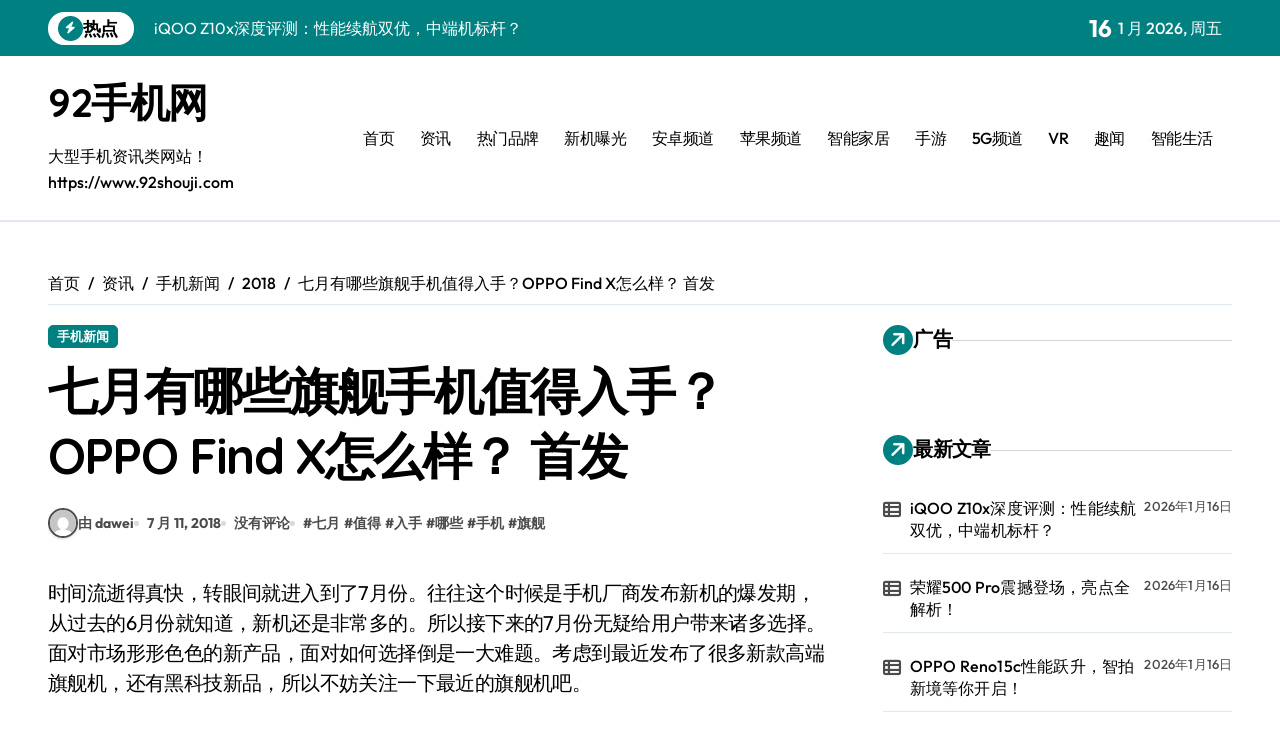

--- FILE ---
content_type: text/html; charset=UTF-8
request_url: https://www.92shouji.com/html/news/xw/2018/0711/93268.html
body_size: 15253
content:
<!-- =========================
  Page Breadcrumb   
============================== -->
<!DOCTYPE html>
<html lang="zh-Hans">
<head>
<meta charset="UTF-8">
<meta name="viewport" content="width=device-width, initial-scale=1">
<link rel="profile" href="https://gmpg.org/xfn/11">
<title>七月有哪些旗舰手机值得入手？OPPO Find X怎么样？ 首发 &#8211; 92手机网</title>
<script>let wpopt_front = {"ajax_url":"https:\/\/www.92shouji.com\/wp-admin\/admin-ajax.php","ajax_name":"wp_opt","is_post":true,"post_id":93268,"module_post_views_open":false,"module_site_notice_open":false,"ai_summary_open":false,"ai_summary_animation_open":true,"ai_summary_show_more":true,"img_url":"https:\/\/www.92shouji.com\/wp-content\/plugins\/wp-opt\/static\/img","ai_summary_other_link":"https:\/\/www.92shouji.com\/html\/news\/pc\/2020\/0610\/155324.html"};</script><script>let wpopt_meta_box = {"show_ai_summary":true,"ai_summary":"","ai_post_description":"","ai_post_keywords":""};</script><meta name='robots' content='max-image-preview:large' />
<link rel="alternate" title="oEmbed (JSON)" type="application/json+oembed" href="https://www.92shouji.com/wp-json/oembed/1.0/embed?url=https%3A%2F%2Fwww.92shouji.com%2Fhtml%2Fnews%2Fxw%2F2018%2F0711%2F93268.html" />
<link rel="alternate" title="oEmbed (XML)" type="text/xml+oembed" href="https://www.92shouji.com/wp-json/oembed/1.0/embed?url=https%3A%2F%2Fwww.92shouji.com%2Fhtml%2Fnews%2Fxw%2F2018%2F0711%2F93268.html&#038;format=xml" />
<style id='wp-img-auto-sizes-contain-inline-css' type='text/css'>
img:is([sizes=auto i],[sizes^="auto," i]){contain-intrinsic-size:3000px 1500px}
/*# sourceURL=wp-img-auto-sizes-contain-inline-css */
</style>
<link rel='stylesheet' id='newspaperup-theme-fonts-css' href='https://www.92shouji.com/wp-content/fonts/b37740c4a8b4828d942964ea3f828c72.css' type='text/css' media='all' />
<style id='classic-theme-styles-inline-css' type='text/css'>
/*! This file is auto-generated */
.wp-block-button__link{color:#fff;background-color:#32373c;border-radius:9999px;box-shadow:none;text-decoration:none;padding:calc(.667em + 2px) calc(1.333em + 2px);font-size:1.125em}.wp-block-file__button{background:#32373c;color:#fff;text-decoration:none}
/*# sourceURL=/wp-includes/css/classic-themes.min.css */
</style>
<link rel='stylesheet' id='all-css-css' href='https://www.92shouji.com/wp-content/themes/newspaperup/css/all.css' type='text/css' media='all' />
<link rel='stylesheet' id='dark-css' href='https://www.92shouji.com/wp-content/themes/newspaperup/css/colors/dark.css' type='text/css' media='all' />
<link rel='stylesheet' id='core-css' href='https://www.92shouji.com/wp-content/themes/newspaperup/css/core.css' type='text/css' media='all' />
<link rel='stylesheet' id='newspaperup-style-css' href='https://www.92shouji.com/wp-content/themes/newsier/style.css' type='text/css' media='all' />
<link rel='stylesheet' id='wp-core-css' href='https://www.92shouji.com/wp-content/themes/newspaperup/css/wp-core.css' type='text/css' media='all' />
<link rel='stylesheet' id='default-css' href='https://www.92shouji.com/wp-content/themes/newspaperup/css/colors/default.css' type='text/css' media='all' />
<link rel='stylesheet' id='swiper-bundle-css-css' href='https://www.92shouji.com/wp-content/themes/newspaperup/css/swiper-bundle.css' type='text/css' media='all' />
<link rel='stylesheet' id='menu-core-css-css' href='https://www.92shouji.com/wp-content/themes/newspaperup/css/sm-core-css.css' type='text/css' media='all' />
<link rel='stylesheet' id='smartmenus-css' href='https://www.92shouji.com/wp-content/themes/newspaperup/css/sm-clean.css' type='text/css' media='all' />
<link rel='stylesheet' id='newsier-fonts-css' href='//fonts.googleapis.com/css?family=Quicksand%3A300%2C400%2C500%2C600%2C700%2C800%2C900&#038;subset=latin%2Clatin-ext' type='text/css' media='all' />
<link rel='stylesheet' id='newspaperup-style-parent-css' href='https://www.92shouji.com/wp-content/themes/newspaperup/style.css' type='text/css' media='all' />
<link rel='stylesheet' id='newsier-style-css' href='https://www.92shouji.com/wp-content/themes/newsier/style.css' type='text/css' media='all' />
<link rel='stylesheet' id='newsier-default-css-css' href='https://www.92shouji.com/wp-content/themes/newsier/css/colors/default.css' type='text/css' media='all' />
<script type="text/javascript" src="https://www.92shouji.com/wp-includes/js/jquery/jquery.min.js" id="jquery-core-js"></script>
<script type="text/javascript" src="https://www.92shouji.com/wp-includes/js/jquery/jquery-migrate.min.js" id="jquery-migrate-js"></script>
<script type="text/javascript" src="https://www.92shouji.com/wp-content/themes/newspaperup/js/navigation.js" id="newspaperup-navigation-js"></script>
<script type="text/javascript" src="https://www.92shouji.com/wp-content/themes/newspaperup/js/swiper-bundle.js" id="swiper-bundle-js"></script>
<script type="text/javascript" src="https://www.92shouji.com/wp-content/themes/newspaperup/js/hc-sticky.js" id="sticky-js-js"></script>
<script type="text/javascript" src="https://www.92shouji.com/wp-content/themes/newspaperup/js/jquery.sticky.js" id="sticky-header-js-js"></script>
<script type="text/javascript" src="https://www.92shouji.com/wp-content/themes/newspaperup/js/jquery.smartmenus.js" id="smartmenus-js-js"></script>
<script type="text/javascript" src="https://www.92shouji.com/wp-content/themes/newspaperup/js/jquery.cookie.min.js" id="jquery-cookie-js"></script>
<link rel="EditURI" type="application/rsd+xml" title="RSD" href="https://www.92shouji.com/xmlrpc.php?rsd" />
<link rel="canonical" href="https://www.92shouji.com/html/news/xw/2018/0711/93268.html" />
<link rel='shortlink' href='https://www.92shouji.com/?p=93268' />
        <style>
            .bs-blog-post p:nth-of-type(1)::first-letter {
                display: none;
            }
        </style>
            <style type="text/css">
                    </style>
        <style id='global-styles-inline-css' type='text/css'>
:root{--wp--preset--aspect-ratio--square: 1;--wp--preset--aspect-ratio--4-3: 4/3;--wp--preset--aspect-ratio--3-4: 3/4;--wp--preset--aspect-ratio--3-2: 3/2;--wp--preset--aspect-ratio--2-3: 2/3;--wp--preset--aspect-ratio--16-9: 16/9;--wp--preset--aspect-ratio--9-16: 9/16;--wp--preset--color--black: #000000;--wp--preset--color--cyan-bluish-gray: #abb8c3;--wp--preset--color--white: #ffffff;--wp--preset--color--pale-pink: #f78da7;--wp--preset--color--vivid-red: #cf2e2e;--wp--preset--color--luminous-vivid-orange: #ff6900;--wp--preset--color--luminous-vivid-amber: #fcb900;--wp--preset--color--light-green-cyan: #7bdcb5;--wp--preset--color--vivid-green-cyan: #00d084;--wp--preset--color--pale-cyan-blue: #8ed1fc;--wp--preset--color--vivid-cyan-blue: #0693e3;--wp--preset--color--vivid-purple: #9b51e0;--wp--preset--gradient--vivid-cyan-blue-to-vivid-purple: linear-gradient(135deg,rgb(6,147,227) 0%,rgb(155,81,224) 100%);--wp--preset--gradient--light-green-cyan-to-vivid-green-cyan: linear-gradient(135deg,rgb(122,220,180) 0%,rgb(0,208,130) 100%);--wp--preset--gradient--luminous-vivid-amber-to-luminous-vivid-orange: linear-gradient(135deg,rgb(252,185,0) 0%,rgb(255,105,0) 100%);--wp--preset--gradient--luminous-vivid-orange-to-vivid-red: linear-gradient(135deg,rgb(255,105,0) 0%,rgb(207,46,46) 100%);--wp--preset--gradient--very-light-gray-to-cyan-bluish-gray: linear-gradient(135deg,rgb(238,238,238) 0%,rgb(169,184,195) 100%);--wp--preset--gradient--cool-to-warm-spectrum: linear-gradient(135deg,rgb(74,234,220) 0%,rgb(151,120,209) 20%,rgb(207,42,186) 40%,rgb(238,44,130) 60%,rgb(251,105,98) 80%,rgb(254,248,76) 100%);--wp--preset--gradient--blush-light-purple: linear-gradient(135deg,rgb(255,206,236) 0%,rgb(152,150,240) 100%);--wp--preset--gradient--blush-bordeaux: linear-gradient(135deg,rgb(254,205,165) 0%,rgb(254,45,45) 50%,rgb(107,0,62) 100%);--wp--preset--gradient--luminous-dusk: linear-gradient(135deg,rgb(255,203,112) 0%,rgb(199,81,192) 50%,rgb(65,88,208) 100%);--wp--preset--gradient--pale-ocean: linear-gradient(135deg,rgb(255,245,203) 0%,rgb(182,227,212) 50%,rgb(51,167,181) 100%);--wp--preset--gradient--electric-grass: linear-gradient(135deg,rgb(202,248,128) 0%,rgb(113,206,126) 100%);--wp--preset--gradient--midnight: linear-gradient(135deg,rgb(2,3,129) 0%,rgb(40,116,252) 100%);--wp--preset--font-size--small: 13px;--wp--preset--font-size--medium: 20px;--wp--preset--font-size--large: 36px;--wp--preset--font-size--x-large: 42px;--wp--preset--spacing--20: 0.44rem;--wp--preset--spacing--30: 0.67rem;--wp--preset--spacing--40: 1rem;--wp--preset--spacing--50: 1.5rem;--wp--preset--spacing--60: 2.25rem;--wp--preset--spacing--70: 3.38rem;--wp--preset--spacing--80: 5.06rem;--wp--preset--shadow--natural: 6px 6px 9px rgba(0, 0, 0, 0.2);--wp--preset--shadow--deep: 12px 12px 50px rgba(0, 0, 0, 0.4);--wp--preset--shadow--sharp: 6px 6px 0px rgba(0, 0, 0, 0.2);--wp--preset--shadow--outlined: 6px 6px 0px -3px rgb(255, 255, 255), 6px 6px rgb(0, 0, 0);--wp--preset--shadow--crisp: 6px 6px 0px rgb(0, 0, 0);}:where(.is-layout-flex){gap: 0.5em;}:where(.is-layout-grid){gap: 0.5em;}body .is-layout-flex{display: flex;}.is-layout-flex{flex-wrap: wrap;align-items: center;}.is-layout-flex > :is(*, div){margin: 0;}body .is-layout-grid{display: grid;}.is-layout-grid > :is(*, div){margin: 0;}:where(.wp-block-columns.is-layout-flex){gap: 2em;}:where(.wp-block-columns.is-layout-grid){gap: 2em;}:where(.wp-block-post-template.is-layout-flex){gap: 1.25em;}:where(.wp-block-post-template.is-layout-grid){gap: 1.25em;}.has-black-color{color: var(--wp--preset--color--black) !important;}.has-cyan-bluish-gray-color{color: var(--wp--preset--color--cyan-bluish-gray) !important;}.has-white-color{color: var(--wp--preset--color--white) !important;}.has-pale-pink-color{color: var(--wp--preset--color--pale-pink) !important;}.has-vivid-red-color{color: var(--wp--preset--color--vivid-red) !important;}.has-luminous-vivid-orange-color{color: var(--wp--preset--color--luminous-vivid-orange) !important;}.has-luminous-vivid-amber-color{color: var(--wp--preset--color--luminous-vivid-amber) !important;}.has-light-green-cyan-color{color: var(--wp--preset--color--light-green-cyan) !important;}.has-vivid-green-cyan-color{color: var(--wp--preset--color--vivid-green-cyan) !important;}.has-pale-cyan-blue-color{color: var(--wp--preset--color--pale-cyan-blue) !important;}.has-vivid-cyan-blue-color{color: var(--wp--preset--color--vivid-cyan-blue) !important;}.has-vivid-purple-color{color: var(--wp--preset--color--vivid-purple) !important;}.has-black-background-color{background-color: var(--wp--preset--color--black) !important;}.has-cyan-bluish-gray-background-color{background-color: var(--wp--preset--color--cyan-bluish-gray) !important;}.has-white-background-color{background-color: var(--wp--preset--color--white) !important;}.has-pale-pink-background-color{background-color: var(--wp--preset--color--pale-pink) !important;}.has-vivid-red-background-color{background-color: var(--wp--preset--color--vivid-red) !important;}.has-luminous-vivid-orange-background-color{background-color: var(--wp--preset--color--luminous-vivid-orange) !important;}.has-luminous-vivid-amber-background-color{background-color: var(--wp--preset--color--luminous-vivid-amber) !important;}.has-light-green-cyan-background-color{background-color: var(--wp--preset--color--light-green-cyan) !important;}.has-vivid-green-cyan-background-color{background-color: var(--wp--preset--color--vivid-green-cyan) !important;}.has-pale-cyan-blue-background-color{background-color: var(--wp--preset--color--pale-cyan-blue) !important;}.has-vivid-cyan-blue-background-color{background-color: var(--wp--preset--color--vivid-cyan-blue) !important;}.has-vivid-purple-background-color{background-color: var(--wp--preset--color--vivid-purple) !important;}.has-black-border-color{border-color: var(--wp--preset--color--black) !important;}.has-cyan-bluish-gray-border-color{border-color: var(--wp--preset--color--cyan-bluish-gray) !important;}.has-white-border-color{border-color: var(--wp--preset--color--white) !important;}.has-pale-pink-border-color{border-color: var(--wp--preset--color--pale-pink) !important;}.has-vivid-red-border-color{border-color: var(--wp--preset--color--vivid-red) !important;}.has-luminous-vivid-orange-border-color{border-color: var(--wp--preset--color--luminous-vivid-orange) !important;}.has-luminous-vivid-amber-border-color{border-color: var(--wp--preset--color--luminous-vivid-amber) !important;}.has-light-green-cyan-border-color{border-color: var(--wp--preset--color--light-green-cyan) !important;}.has-vivid-green-cyan-border-color{border-color: var(--wp--preset--color--vivid-green-cyan) !important;}.has-pale-cyan-blue-border-color{border-color: var(--wp--preset--color--pale-cyan-blue) !important;}.has-vivid-cyan-blue-border-color{border-color: var(--wp--preset--color--vivid-cyan-blue) !important;}.has-vivid-purple-border-color{border-color: var(--wp--preset--color--vivid-purple) !important;}.has-vivid-cyan-blue-to-vivid-purple-gradient-background{background: var(--wp--preset--gradient--vivid-cyan-blue-to-vivid-purple) !important;}.has-light-green-cyan-to-vivid-green-cyan-gradient-background{background: var(--wp--preset--gradient--light-green-cyan-to-vivid-green-cyan) !important;}.has-luminous-vivid-amber-to-luminous-vivid-orange-gradient-background{background: var(--wp--preset--gradient--luminous-vivid-amber-to-luminous-vivid-orange) !important;}.has-luminous-vivid-orange-to-vivid-red-gradient-background{background: var(--wp--preset--gradient--luminous-vivid-orange-to-vivid-red) !important;}.has-very-light-gray-to-cyan-bluish-gray-gradient-background{background: var(--wp--preset--gradient--very-light-gray-to-cyan-bluish-gray) !important;}.has-cool-to-warm-spectrum-gradient-background{background: var(--wp--preset--gradient--cool-to-warm-spectrum) !important;}.has-blush-light-purple-gradient-background{background: var(--wp--preset--gradient--blush-light-purple) !important;}.has-blush-bordeaux-gradient-background{background: var(--wp--preset--gradient--blush-bordeaux) !important;}.has-luminous-dusk-gradient-background{background: var(--wp--preset--gradient--luminous-dusk) !important;}.has-pale-ocean-gradient-background{background: var(--wp--preset--gradient--pale-ocean) !important;}.has-electric-grass-gradient-background{background: var(--wp--preset--gradient--electric-grass) !important;}.has-midnight-gradient-background{background: var(--wp--preset--gradient--midnight) !important;}.has-small-font-size{font-size: var(--wp--preset--font-size--small) !important;}.has-medium-font-size{font-size: var(--wp--preset--font-size--medium) !important;}.has-large-font-size{font-size: var(--wp--preset--font-size--large) !important;}.has-x-large-font-size{font-size: var(--wp--preset--font-size--x-large) !important;}
/*# sourceURL=global-styles-inline-css */
</style>
</head>
<body class="wp-singular post-template-default single single-post postid-93268 single-format-standard wp-embed-responsive wp-theme-newspaperup wp-child-theme-newsier  ta-hide-date-author-in-list defaultcolor" >
<div id="page" class="site">
<a class="skip-link screen-reader-text" href="#content">
跳转到内容</a>
<div class="wrapper" id="custom-background-css">
  <!--header--> 
    <!--header-->
  <header class="bs-headtwo">
    <!-- Main Menu Area-->
    <div class="bs-head-detail d-none d-lg-flex">
          <!--top-bar-->
    <div class="container">
      <div class="row align-items-center">
         

          <!-- col-md-7 -->
          <div class="col-md-7 col-xs-12">
            
  <!-- bs-latest-news -->
  <div class="bs-latest-news">
      <div class="bn_title">
      <h5 class="title"><i class="fas fa-bolt"></i><span>热点</span></h5>
    </div>
  <!-- bs-latest-news_slider -->
    <div class="bs-latest-news-slider swipe bs swiper-container">
      <div class="swiper-wrapper">
                    <div class="swiper-slide">
              <a href="https://www.92shouji.com/html/news/pc/2026/0116/195188.html">
                <span>iQOO Z10x深度评测：性能续航双优，中端机标杆？</span>
              </a>
            </div> 
                        <div class="swiper-slide">
              <a href="https://www.92shouji.com/html/news/xw/2026/0116/195187.html">
                <span>荣耀500 Pro震撼登场，亮点全解析！</span>
              </a>
            </div> 
                        <div class="swiper-slide">
              <a href="https://www.92shouji.com/html/news/xw/2026/0116/195186.html">
                <span>OPPO Reno15c性能跃升，智拍新境等你开启！</span>
              </a>
            </div> 
                        <div class="swiper-slide">
              <a href="https://www.92shouji.com/html/news/xw/2026/0116/195185.html">
                <span>vivo S50 Pro mini小屏旗舰，惊喜连连！</span>
              </a>
            </div> 
                        <div class="swiper-slide">
              <a href="https://www.92shouji.com/html/news/xw/2026/0115/195184.html">
                <span>三星Galaxy Z TriFold：折叠科技新巅峰！</span>
              </a>
            </div> 
                        <div class="swiper-slide">
              <a href="https://www.92shouji.com/html/news/xw/2026/0115/195183.html">
                <span>iQOO Z10x新品大揭秘：亮点全呈现，速览勿错过！</span>
              </a>
            </div> 
                        <div class="swiper-slide">
              <a href="https://www.92shouji.com/html/news/xw/2026/0115/195182.html">
                <span>OPPO Reno15c配置跃升，体验更极致！</span>
              </a>
            </div> 
                        <div class="swiper-slide">
              <a href="https://www.92shouji.com/html/news/xw/2026/0115/195181.html">
                <span>小米17 Ultra超强配置震撼发布，惊喜价即将揭晓！</span>
              </a>
            </div> 
                        <div class="swiper-slide">
              <a href="https://www.92shouji.com/html/news/xw/2026/0115/195180.html">
                <span>小米17 Pro Max震撼登场，硬核亮点抢先看！</span>
              </a>
            </div> 
                        <div class="swiper-slide">
              <a href="https://www.92shouji.com/html/news/xw/2026/0115/195179.html">
                <span>小米17 Pro Max震撼登场，开启手机体验新纪元！</span>
              </a>
            </div> 
             
      </div>
    </div>
  <!-- // bs-latest-news_slider -->
  </div>
  <!-- bs-latest-news -->
            <!--/col-md-7-->
          </div>
          <!--col-md-5-->
          <div class="col-md-5 col-xs-12">
            <div class="tobbar-right d-flex align-center justify-end">
              
                    <div class="top-date ms-1">
                <span class="day">
                    16                </span>
                1 月 2026, 周五            </div>

                  </div>
        </div>
        <!--/col-md-5-->
      </div>
    </div>
    <!--/top-bar-->
        </div>
        <div class="bs-menu-full">
      <div class="inner">
        <div class="container">
          <div class="main d-flex align-center"> 
            <!-- logo Area-->
            <!-- logo-->
<div class="logo">
  <div class="site-logo">
      </div>
  <div class="site-branding-text">
      <p class="site-title"> <a href="https://www.92shouji.com/" rel="home">92手机网</a></p>
        <p class="site-description">大型手机资讯类网站！ https://www.92shouji.com</p>
  </div>
</div><!-- /logo-->
            <!-- /logo Area--> 
            <!-- Main Menu Area-->
             
    <div class="navbar-wp">
      <button class="menu-btn">
        <span class="icon-bar"></span>
        <span class="icon-bar"></span>
        <span class="icon-bar"></span>
      </button>
      <nav id="main-nav" class="nav-wp justify-start">
                <!-- Sample menu definition -->
        <ul id="menu-zhu" class="sm sm-clean"><li id="menu-item-193691" class="menu-item menu-item-type-custom menu-item-object-custom menu-item-home menu-item-193691"><a class="nav-link" title="首页" href="http://www.92shouji.com">首页</a></li>
<li id="menu-item-193692" class="menu-item menu-item-type-taxonomy menu-item-object-category current-post-ancestor menu-item-193692"><a class="nav-link" title="资讯" href="https://www.92shouji.com/html/./news">资讯</a></li>
<li id="menu-item-193693" class="menu-item menu-item-type-taxonomy menu-item-object-category menu-item-193693"><a class="nav-link" title="热门品牌" href="https://www.92shouji.com/html/./pinpai">热门品牌</a></li>
<li id="menu-item-193694" class="menu-item menu-item-type-taxonomy menu-item-object-category menu-item-193694"><a class="nav-link" title="新机曝光" href="https://www.92shouji.com/html/./xinji">新机曝光</a></li>
<li id="menu-item-193695" class="menu-item menu-item-type-taxonomy menu-item-object-category menu-item-193695"><a class="nav-link" title="安卓频道" href="https://www.92shouji.com/html/./android">安卓频道</a></li>
<li id="menu-item-193696" class="menu-item menu-item-type-taxonomy menu-item-object-category menu-item-193696"><a class="nav-link" title="苹果频道" href="https://www.92shouji.com/html/./iphone">苹果频道</a></li>
<li id="menu-item-193697" class="menu-item menu-item-type-taxonomy menu-item-object-category menu-item-193697"><a class="nav-link" title="智能家居" href="https://www.92shouji.com/html/./zhineng">智能家居</a></li>
<li id="menu-item-193698" class="menu-item menu-item-type-taxonomy menu-item-object-category menu-item-193698"><a class="nav-link" title="手游" href="https://www.92shouji.com/html/./shouyou">手游</a></li>
<li id="menu-item-193699" class="menu-item menu-item-type-taxonomy menu-item-object-category menu-item-193699"><a class="nav-link" title="5G频道" href="https://www.92shouji.com/html/./5g">5G频道</a></li>
<li id="menu-item-193700" class="menu-item menu-item-type-taxonomy menu-item-object-category menu-item-193700"><a class="nav-link" title="VR" href="https://www.92shouji.com/html/./vr">VR</a></li>
<li id="menu-item-193701" class="menu-item menu-item-type-taxonomy menu-item-object-category menu-item-193701"><a class="nav-link" title="趣闻" href="https://www.92shouji.com/html/./happy">趣闻</a></li>
<li id="menu-item-193702" class="menu-item menu-item-type-taxonomy menu-item-object-category menu-item-193702"><a class="nav-link" title="智能生活" href="https://www.92shouji.com/html/./i">智能生活</a></li>
</ul>      </nav> 
    </div>
              <!-- /Main Menu Area--> 
            <!-- Right Area-->
            <div class="right-nav">

        <label class="switch d-none d-lg-inline-block" for="switch">
        <input type="checkbox" name="theme" id="switch" class="defaultcolor" data-skin-mode="defaultcolor">
        <span class="slider"></span>
      </label>
          <!-- search-->
      <a class="msearch element" href="#" bs-search-clickable="true">
        <i class="fa-solid fa-magnifying-glass"></i>
      </a>
      <!-- /search-->
    </div>
            <!-- Right--> 
          </div><!-- /main-->
        </div><!-- /container-->
      </div><!-- /inner-->
    </div><!-- /Main Menu Area-->
  </header><main id="content" class="single-class content">
  <!--/container-->
    <div class="container"> 
      <!--==================== breadcrumb section ====================-->
        <div class="bs-card-box page-entry-title">            <div class="bs-breadcrumb-section">
                <div class="overlay">
                    <div class="row">
                        <nav aria-label="breadcrumb">
                            <ol class="breadcrumb">
                                <div role="navigation" aria-label="面包屑" class="breadcrumb-trail breadcrumbs" itemprop="breadcrumb"><ul class="breadcrumb trail-items" itemscope itemtype="http://schema.org/BreadcrumbList"><meta name="numberOfItems" content="5" /><meta name="itemListOrder" content="Ascending" /><li itemprop="itemListElement breadcrumb-item" itemscope itemtype="http://schema.org/ListItem" class="trail-item breadcrumb-item  trail-begin"><a href="https://www.92shouji.com" rel="home" itemprop="item"><span itemprop="name">首页</span></a><meta itemprop="position" content="1" /></li><li itemprop="itemListElement breadcrumb-item" itemscope itemtype="http://schema.org/ListItem" class="trail-item breadcrumb-item "><a href="https://www.92shouji.com/html/./news" itemprop="item"><span itemprop="name">资讯</span></a><meta itemprop="position" content="2" /></li><li itemprop="itemListElement breadcrumb-item" itemscope itemtype="http://schema.org/ListItem" class="trail-item breadcrumb-item "><a href="https://www.92shouji.com/html/./news/xw" itemprop="item"><span itemprop="name">手机新闻</span></a><meta itemprop="position" content="3" /></li><li itemprop="itemListElement breadcrumb-item" itemscope itemtype="http://schema.org/ListItem" class="trail-item breadcrumb-item "><a href="https://www.92shouji.com/html/2018" itemprop="item"><span itemprop="name">2018</span></a><meta itemprop="position" content="4" /></li><li itemprop="itemListElement breadcrumb-item" itemscope itemtype="http://schema.org/ListItem" class="trail-item breadcrumb-item  trail-end"><span itemprop="name"><span itemprop="name">七月有哪些旗舰手机值得入手？OPPO Find X怎么样？ 首发</span></span><meta itemprop="position" content="5" /></li></ul></div> 
                            </ol>
                        </nav>
                    </div>
                </div>
            </div>
        </div>      <!--row-->
        <div class="row"> 
                  
        <div class="col-lg-8 content-right"> 
                     <div class="bs-blog-post single"> 
            <div class="bs-header">
                                <div class="bs-blog-category one">
                                            <a href="https://www.92shouji.com/html/./news/xw" style="" id="category_8_color" >
                            手机新闻                        </a>
                                    </div>
                                        <h1 class="title" title="七月有哪些旗舰手机值得入手？OPPO Find X怎么样？ 首发">
                            七月有哪些旗舰手机值得入手？OPPO Find X怎么样？ 首发                        </h1> 
                                            <div class="bs-info-author-block">
                            <div class="bs-blog-meta mb-0">
                                        <span class="bs-author">
            <a class="bs-author-pic" href="https://www.92shouji.com/html/author/dawei"> 
                <img alt='' src='https://gravatar.loli.net/avatar/8f86f9d85f0fd1d9048680363f562548123ee1bd3362bc82b32bed0cd44a2a76?s=150&#038;d=mm&#038;r=g' srcset='https://gravatar.loli.net/avatar/8f86f9d85f0fd1d9048680363f562548123ee1bd3362bc82b32bed0cd44a2a76?s=300&#038;d=mm&#038;r=g 2x' class='avatar avatar-150 photo' height='150' width='150' decoding='async'/> 
                由 dawei            </a>
        </span>
                            <span class="bs-blog-date">
                <a href="https://www.92shouji.com/html/2018/07"><time datetime="">7 月 11, 2018</time></a>
            </span>
                   <span class="comments-link"> 
            <a href="https://www.92shouji.com/html/news/xw/2018/0711/93268.html">
                没有评论            </a> 
        </span>
                <span class="newspaperup-tags tag-links">
                #<a href="https://www.92shouji.com/html/tag/%e4%b8%83%e6%9c%88">七月</a> #<a href="https://www.92shouji.com/html/tag/%e5%80%bc%e5%be%97">值得</a> #<a href="https://www.92shouji.com/html/tag/%e5%85%a5%e6%89%8b">入手</a> #<a href="https://www.92shouji.com/html/tag/%e5%93%aa%e4%ba%9b">哪些</a> #<a href="https://www.92shouji.com/html/tag/%e6%89%8b%e6%9c%ba">手机</a> #<a href="https://www.92shouji.com/html/tag/%e6%97%97%e8%88%b0">旗舰</a>            </span>
                                    </div>
                        </div>
                                </div>
            <article class="small single">
                <p>时间流逝得真快，转眼间就进入到了7月份。往往这个时候是手机厂商发布新机的爆发期，从过去的6月份就知道，新机还是非常多的。所以接下来的7月份无疑给用户带来诸多选择。面对市场形形色色的新产品，面对如何选择倒是一大难题。考虑到最近发布了很多新款高端旗舰机，还有黑科技新品，所以不妨关注一下最近的旗舰机吧。</p>
<p>那么七月旗舰机哪款好呢？下面明美无限带来了2018年7月值得买的旗舰手机推荐，一起来看看吧。</p>
<p>一加6</p>
<p style="text-align: center; text-indent: 0;"><img decoding="async" src="http://img2018.51shuaji.com.cn/uploads/allimg/c180711/15313015GAc0-1Q42.jpg" border="0" alt="6cb2357ffc8a36e31720148d8b30da6b.jpeg" /></p>
<p>推荐理由:手感和质感极佳、发烧级性能</p>
<p>5月份，一加正式发布了这款一加6旗舰手机。外观设计方面，一加6采用主流的刘海全面屏设计，采用6.28英寸19:9屏幕，支持DCI-P3&nbsp;广色域显示，屏幕显示效果非常细腻和通透。机身材质采用双面3D玻璃和金属中框，手感和质感非常出色。一加6提供月牙白、墨岩黑、亮瓷黑三种配色，还有和漫威联手打造的复仇者联盟特别版。</p>
<p>配置方面，一加6搭载了高通骁龙845处理器，最高采用8G+256GB存储组合。采用前置2400万和后置1600+2000万双摄像头，支持光学防抖和电子防抖，支持双核对焦和相位对焦。内置3300mAH容量电池，支持20W闪充。支持全球4G+，支持指纹识别和人脸解锁。</p>
<p>很显然这款一加6完全就是高颜值和高性能手机的代名词，其外观工艺非常优秀，呈现出来的质感和手感非常出色，这也是一加这么几年一直在坚持做的事情，这点相信熟悉这个品牌的朋友都知道。在性能方面同样如此，一加旗舰机从来不会在硬件层面落伍，相反一直很前卫。总而言之，一加6绝对是一款非常值得买的国产旗舰精品。</p>
<p>vivo X21i</p>
<p style="text-align: center; text-indent: 0;"><img decoding="async" src="http://img2018.51shuaji.com.cn/uploads/allimg/c180711/15313015H22240-29504.jpg" border="0" alt="20180601125343336.jpg" /></p>
<p>推荐理由：全面屏、双摄拍照、HiFi、人脸识别</p>
<p>此前，vivo X21的高颜值设计便给人眼前一亮的感觉。而vivo X21i作为vivo X21的&ldquo;直系亲属&rdquo;，颜值同样非常亮眼。vivo X21i共有三种配色，分别是宝石红、极夜黑和极光白。这一次实测的主角正是独特的宝石红。相比vivo X21采用了四曲面3D玻璃机身设计，vivo X21i则采用了2.5D玻璃机身设计。</p>
<p>配置方面，vivo X21i配备6.28英寸1080P全高清全面屏，搭载联发科P60八核处理器，提供前置2400万和后置2400万+500万双摄组合，运行Funtouch OS 5.0系统，支持Face Wake面部识别功能。</p>
<p>优秀的配置，亲民的价格，vivo X21i更像是vivo为了给更广大用户体验到新一代全面屏的一款&ldquo;接地气&rdquo;产品。总的来说，vivo X21i是一款超值的手机，喜欢的朋友入手不会后悔的！</p>
<p>OPPO Find X</p>
<p style="text-align: center; text-indent: 0;"><img decoding="async" src="http://img2018.51shuaji.com.cn/uploads/allimg/c180711/15313015H5B10-33300.jpg" border="0" alt="473C84A25D61116613DE0291FC5A7B0151118179_size79_w654_h491.jpeg" /></p>
<p>推荐理由：黑科技新品</p>
<p>OPPO Find X是6月29日，OPPO在国内发布的一款重磅旗舰机。外观方面，为了在正面呈现出极致的全面屏，这部手机采用的是双轨潜望结构，该机采用玻璃机身设计，正面采用曲面全面屏，背面则为3D叠层流光点彩的玻璃后壳，结合COP封装技术以及前后隐藏式双轨潜望设计，屏占比高达93.8%，颜值惊艳，黑科技感十足。</p>
<p>配置方面，OPPO Find X配备6.42英寸1080P三星AMOLED屏幕，搭载高通骁龙845八核处理器，提供前置2500万和后置1600万（IMX519）+ 2000万（IMX376K）双摄像头组合，并加入OIS光学防抖。</p>
<p>OPPO Find X这款手机不管是摄像头还是处理器，都是今年的旗舰级别的配置；更吸引眼球的是通过采用创新式的双轨潜望式模组的设计，提供更高的屏占比；还搭载了结构光技术，实现更为安全的脸部解锁功能，相信OPPO Find X会是这个夏天最值得购买的旗舰手机产品之一。</p>
<p>对此，如果你们还有其他的旗舰手机推荐的话，不妨在评论区留言给明美无限参与一起讨论吧！</p>
                    <div class="clearfix mb-3"></div>
                    
	<nav class="navigation post-navigation" aria-label="文章">
		<h2 class="screen-reader-text">文章导航</h2>
		<div class="nav-links"><div class="nav-previous"><a href="https://www.92shouji.com/html/news/xw/2018/0711/93267.html" rel="prev"><div class="fas fa-angle-double-left"></div><span> 再创佳绩！荣耀10全球销量突破三百万</span></a></div><div class="nav-next"><a href="https://www.92shouji.com/html/news/xw/2018/0711/93269.html" rel="next"><span>外媒：李在镕将重组三星手机部门，以应对中国厂商的冲击</span> <div class="fas fa-angle-double-right"></div></a></div></div>
	</nav>            </article>
        </div>
    <div class="bs-info-author-block py-4 px-3 mb-4 flex-column justify-center text-center">
  <a class="bs-author-pic" href="https://www.92shouji.com/html/author/dawei"><img alt='' src='https://gravatar.loli.net/avatar/8f86f9d85f0fd1d9048680363f562548123ee1bd3362bc82b32bed0cd44a2a76?s=150&#038;d=mm&#038;r=g' srcset='https://gravatar.loli.net/avatar/8f86f9d85f0fd1d9048680363f562548123ee1bd3362bc82b32bed0cd44a2a76?s=300&#038;d=mm&#038;r=g 2x' class='avatar avatar-150 photo' height='150' width='150' loading='lazy' decoding='async'/></a>
  <div class="flex-grow-1">
    <h4 class="title">由 <a href ="https://www.92shouji.com/html/author/dawei">dawei</a></h4>
    <p>【声明】：92手机网内容转载自互联网，其相关言论仅代表作者个人观点绝非权威，不代表本站立场。如您发现内容存在版权问题，请提交相关链接至邮箱：bqsm@foxmail.com，我们将及时予以处理。</p>
  </div>
</div><!--Start bs-realated-slider -->
<div class="bs-related-post-info bs-card-box">
 			<!-- bs-sec-title -->
			<div class="bs-widget-title one">
				<h4 class="title"><span><i class="fas fa-arrow-right"></i></span>相关文章</h4>
				<div class="border-line"></div>
			</div> 
			<!-- // bs-sec-title -->
			    <!-- // bs-sec-title -->
    <div class="d-grid column3">
                            <div class="bs-blog-post three md back-img bshre mb-lg-0" >
                        <a class="link-div" href="https://www.92shouji.com/html/news/xw/2026/0116/195187.html"></a>
                                        <div class="bs-blog-category one">
                                            <a href="https://www.92shouji.com/html/./news/xw" style="" id="category_8_color" >
                            手机新闻                        </a>
                                    </div>
                                        <div class="inner">
                            <h4 class="title md"> 
                                <a href="https://www.92shouji.com/html/news/xw/2026/0116/195187.html" title="荣耀500 Pro震撼登场，亮点全解析！">
                                    荣耀500 Pro震撼登场，亮点全解析！                                </a>
                            </h4> 
                            <div class="bs-blog-meta">
                                    <span class="bs-author">
            <a class="auth" href="https://www.92shouji.com/html/author/dawei"> 
                <img alt='' src='https://gravatar.loli.net/avatar/8f86f9d85f0fd1d9048680363f562548123ee1bd3362bc82b32bed0cd44a2a76?s=150&#038;d=mm&#038;r=g' srcset='https://gravatar.loli.net/avatar/8f86f9d85f0fd1d9048680363f562548123ee1bd3362bc82b32bed0cd44a2a76?s=300&#038;d=mm&#038;r=g 2x' class='avatar avatar-150 photo' height='150' width='150' loading='lazy' decoding='async'/>dawei            </a>
        </span>
                        <span class="bs-blog-date">
                <a href="https://www.92shouji.com/html/2026/01"><time datetime="">1 月 16, 2026</time></a>
            </span>
                                        </div>
                        </div>
                    </div> 
                                    <div class="bs-blog-post three md back-img bshre mb-lg-0" >
                        <a class="link-div" href="https://www.92shouji.com/html/news/xw/2026/0116/195186.html"></a>
                                        <div class="bs-blog-category one">
                                            <a href="https://www.92shouji.com/html/./news/xw" style="" id="category_8_color" >
                            手机新闻                        </a>
                                    </div>
                                        <div class="inner">
                            <h4 class="title md"> 
                                <a href="https://www.92shouji.com/html/news/xw/2026/0116/195186.html" title="OPPO Reno15c性能跃升，智拍新境等你开启！">
                                    OPPO Reno15c性能跃升，智拍新境等你开启！                                </a>
                            </h4> 
                            <div class="bs-blog-meta">
                                    <span class="bs-author">
            <a class="auth" href="https://www.92shouji.com/html/author/dawei"> 
                <img alt='' src='https://gravatar.loli.net/avatar/8f86f9d85f0fd1d9048680363f562548123ee1bd3362bc82b32bed0cd44a2a76?s=150&#038;d=mm&#038;r=g' srcset='https://gravatar.loli.net/avatar/8f86f9d85f0fd1d9048680363f562548123ee1bd3362bc82b32bed0cd44a2a76?s=300&#038;d=mm&#038;r=g 2x' class='avatar avatar-150 photo' height='150' width='150' loading='lazy' decoding='async'/>dawei            </a>
        </span>
                        <span class="bs-blog-date">
                <a href="https://www.92shouji.com/html/2026/01"><time datetime="">1 月 16, 2026</time></a>
            </span>
                                        </div>
                        </div>
                    </div> 
                                    <div class="bs-blog-post three md back-img bshre mb-lg-0" >
                        <a class="link-div" href="https://www.92shouji.com/html/news/xw/2026/0116/195185.html"></a>
                                        <div class="bs-blog-category one">
                                            <a href="https://www.92shouji.com/html/./news/xw" style="" id="category_8_color" >
                            手机新闻                        </a>
                                    </div>
                                        <div class="inner">
                            <h4 class="title md"> 
                                <a href="https://www.92shouji.com/html/news/xw/2026/0116/195185.html" title="vivo S50 Pro mini小屏旗舰，惊喜连连！">
                                    vivo S50 Pro mini小屏旗舰，惊喜连连！                                </a>
                            </h4> 
                            <div class="bs-blog-meta">
                                    <span class="bs-author">
            <a class="auth" href="https://www.92shouji.com/html/author/dawei"> 
                <img alt='' src='https://gravatar.loli.net/avatar/8f86f9d85f0fd1d9048680363f562548123ee1bd3362bc82b32bed0cd44a2a76?s=150&#038;d=mm&#038;r=g' srcset='https://gravatar.loli.net/avatar/8f86f9d85f0fd1d9048680363f562548123ee1bd3362bc82b32bed0cd44a2a76?s=300&#038;d=mm&#038;r=g 2x' class='avatar avatar-150 photo' height='150' width='150' loading='lazy' decoding='async'/>dawei            </a>
        </span>
                        <span class="bs-blog-date">
                <a href="https://www.92shouji.com/html/2026/01"><time datetime="">1 月 16, 2026</time></a>
            </span>
                                        </div>
                        </div>
                    </div> 
                    </div>
</div>
<!--End bs-realated-slider -->        </div>

                    <!--col-lg-4-->
                <aside class="col-lg-4 sidebar-right">
                    
<div id="sidebar-right" class="bs-sidebar bs-sticky">
	<div id="custom_html-6" class="widget_text bs-widget widget_custom_html"><div class="bs-widget-title one"><h2 class="title"><span><i class="fas fa-arrow-right"></i></span>广告</h2><div class="border-line"></div></div><div class="textwidget custom-html-widget"></div></div>
		<div id="recent-posts-4" class="bs-widget widget_recent_entries">
		<div class="bs-widget-title one"><h2 class="title"><span><i class="fas fa-arrow-right"></i></span>最新文章</h2><div class="border-line"></div></div>
		<ul>
											<li>
					<a href="https://www.92shouji.com/html/news/pc/2026/0116/195188.html">iQOO Z10x深度评测：性能续航双优，中端机标杆？</a>
											<span class="post-date">2026年1月16日</span>
									</li>
											<li>
					<a href="https://www.92shouji.com/html/news/xw/2026/0116/195187.html">荣耀500 Pro震撼登场，亮点全解析！</a>
											<span class="post-date">2026年1月16日</span>
									</li>
											<li>
					<a href="https://www.92shouji.com/html/news/xw/2026/0116/195186.html">OPPO Reno15c性能跃升，智拍新境等你开启！</a>
											<span class="post-date">2026年1月16日</span>
									</li>
											<li>
					<a href="https://www.92shouji.com/html/news/xw/2026/0116/195185.html">vivo S50 Pro mini小屏旗舰，惊喜连连！</a>
											<span class="post-date">2026年1月16日</span>
									</li>
											<li>
					<a href="https://www.92shouji.com/html/news/xw/2026/0115/195184.html">三星Galaxy Z TriFold：折叠科技新巅峰！</a>
											<span class="post-date">2026年1月15日</span>
									</li>
					</ul>

		</div><div id="custom_html-7" class="widget_text bs-widget widget_custom_html"><div class="bs-widget-title one"><h2 class="title"><span><i class="fas fa-arrow-right"></i></span>广告</h2><div class="border-line"></div></div><div class="textwidget custom-html-widget"></div></div><div id="tag_cloud-4" class="bs-widget widget_tag_cloud"><div class="bs-widget-title one"><h2 class="title"><span><i class="fas fa-arrow-right"></i></span>云标签</h2><div class="border-line"></div></div><div class="tagcloud"><a href="https://www.92shouji.com/html/tag/5g" class="tag-cloud-link tag-link-265 tag-link-position-1" style="font-size: 12.041237113402pt;" aria-label="5G (980 项)">5G</a>
<a href="https://www.92shouji.com/html/tag/galaxy" class="tag-cloud-link tag-link-2111 tag-link-position-2" style="font-size: 9.1546391752577pt;" aria-label="Galaxy (612 项)">Galaxy</a>
<a href="https://www.92shouji.com/html/tag/iphone" class="tag-cloud-link tag-link-191 tag-link-position-3" style="font-size: 19.40206185567pt;" aria-label="iPhone (3,139 项)">iPhone</a>
<a href="https://www.92shouji.com/html/tag/iqoo" class="tag-cloud-link tag-link-11265 tag-link-position-4" style="font-size: 12.762886597938pt;" aria-label="iQOO (1,105 项)">iQOO</a>
<a href="https://www.92shouji.com/html/tag/oppo" class="tag-cloud-link tag-link-124 tag-link-position-5" style="font-size: 19.546391752577pt;" aria-label="OPPO (3,261 项)">OPPO</a>
<a href="https://www.92shouji.com/html/tag/pro" class="tag-cloud-link tag-link-2598 tag-link-position-6" style="font-size: 13.628865979381pt;" aria-label="Pro (1,268 项)">Pro</a>
<a href="https://www.92shouji.com/html/tag/realme" class="tag-cloud-link tag-link-9425 tag-link-position-7" style="font-size: 10.309278350515pt;" aria-label="Realme (744 项)">Realme</a>
<a href="https://www.92shouji.com/html/tag/redmi" class="tag-cloud-link tag-link-10837 tag-link-position-8" style="font-size: 8.5773195876289pt;" aria-label="Redmi (564 项)">Redmi</a>
<a href="https://www.92shouji.com/html/tag/vivo" class="tag-cloud-link tag-link-207 tag-link-position-9" style="font-size: 18.103092783505pt;" aria-label="vivo (2,591 项)">vivo</a>
<a href="https://www.92shouji.com/html/tag/%e4%b8%80%e5%8a%a0" class="tag-cloud-link tag-link-267 tag-link-position-10" style="font-size: 13.340206185567pt;" aria-label="一加 (1,202 项)">一加</a>
<a href="https://www.92shouji.com/html/tag/%e4%b8%89%e6%98%9f" class="tag-cloud-link tag-link-116 tag-link-position-11" style="font-size: 19.40206185567pt;" aria-label="三星 (3,161 项)">三星</a>
<a href="https://www.92shouji.com/html/tag/%e4%b8%ad%e5%9b%bd" class="tag-cloud-link tag-link-73 tag-link-position-12" style="font-size: 10.886597938144pt;" aria-label="中国 (813 项)">中国</a>
<a href="https://www.92shouji.com/html/tag/%e4%ba%ac%e4%b8%9c" class="tag-cloud-link tag-link-134 tag-link-position-13" style="font-size: 12.907216494845pt;" aria-label="京东 (1,127 项)">京东</a>
<a href="https://www.92shouji.com/html/tag/%e4%ba%ba%e5%b7%a5%e6%99%ba%e8%83%bd" class="tag-cloud-link tag-link-389 tag-link-position-14" style="font-size: 11.752577319588pt;" aria-label="人工智能 (926 项)">人工智能</a>
<a href="https://www.92shouji.com/html/tag/%e4%bd%93%e9%aa%8c" class="tag-cloud-link tag-link-194 tag-link-position-15" style="font-size: 8.2886597938144pt;" aria-label="体验 (530 项)">体验</a>
<a href="https://www.92shouji.com/html/tag/%e5%85%a8%e7%90%83" class="tag-cloud-link tag-link-362 tag-link-position-16" style="font-size: 8.7216494845361pt;" aria-label="全球 (577 项)">全球</a>
<a href="https://www.92shouji.com/html/tag/%e5%8c%ba%e5%9d%97" class="tag-cloud-link tag-link-2658 tag-link-position-17" style="font-size: 10.59793814433pt;" aria-label="区块 (773 项)">区块</a>
<a href="https://www.92shouji.com/html/tag/%e5%8d%8e%e4%b8%ba" class="tag-cloud-link tag-link-258 tag-link-position-18" style="font-size: 22pt;" aria-label="华为 (4,803 项)">华为</a>
<a href="https://www.92shouji.com/html/tag/%e5%8f%91%e5%b8%83" class="tag-cloud-link tag-link-71 tag-link-position-19" style="font-size: 15.505154639175pt;" aria-label="发布 (1,701 项)">发布</a>
<a href="https://www.92shouji.com/html/tag/%e5%b0%8f%e7%b1%b3" class="tag-cloud-link tag-link-121 tag-link-position-20" style="font-size: 17.814432989691pt;" aria-label="小米 (2,433 项)">小米</a>
<a href="https://www.92shouji.com/html/tag/%e5%be%ae%e8%bd%af" class="tag-cloud-link tag-link-366 tag-link-position-21" style="font-size: 11.175257731959pt;" aria-label="微软 (856 项)">微软</a>
<a href="https://www.92shouji.com/html/tag/%e6%80%8e%e4%b9%88" class="tag-cloud-link tag-link-1300 tag-link-position-22" style="font-size: 15.79381443299pt;" aria-label="怎么 (1,795 项)">怎么</a>
<a href="https://www.92shouji.com/html/tag/%e6%89%8b%e6%9c%ba" class="tag-cloud-link tag-link-187 tag-link-position-23" style="font-size: 21.711340206186pt;" aria-label="手机 (4,550 项)">手机</a>
<a href="https://www.92shouji.com/html/tag/%e6%8a%80%e6%9c%af" class="tag-cloud-link tag-link-939 tag-link-position-24" style="font-size: 8.8659793814433pt;" aria-label="技术 (590 项)">技术</a>
<a href="https://www.92shouji.com/html/tag/%e6%95%b0%e6%99%ba%e7%bd%91" class="tag-cloud-link tag-link-32002 tag-link-position-25" style="font-size: 9.2989690721649pt;" aria-label="数智网 (637 项)">数智网</a>
<a href="https://www.92shouji.com/html/tag/%e6%96%b0%e6%9c%ba" class="tag-cloud-link tag-link-171 tag-link-position-26" style="font-size: 8.7216494845361pt;" aria-label="新机 (581 项)">新机</a>
<a href="https://www.92shouji.com/html/tag/%e6%97%97%e8%88%b0" class="tag-cloud-link tag-link-170 tag-link-position-27" style="font-size: 11.030927835052pt;" aria-label="旗舰 (824 项)">旗舰</a>
<a href="https://www.92shouji.com/html/tag/%e6%99%ba%e8%83%bd" class="tag-cloud-link tag-link-68 tag-link-position-28" style="font-size: 11.60824742268pt;" aria-label="智能 (912 项)">智能</a>
<a href="https://www.92shouji.com/html/tag/%e6%99%ba%e8%83%bd%e5%ae%b6%e5%b1%85" class="tag-cloud-link tag-link-234 tag-link-position-29" style="font-size: 10.453608247423pt;" aria-label="智能家居 (749 项)">智能家居</a>
<a href="https://www.92shouji.com/html/tag/%e6%9b%9d%e5%85%89" class="tag-cloud-link tag-link-35 tag-link-position-30" style="font-size: 13.628865979381pt;" aria-label="曝光 (1,252 项)">曝光</a>
<a href="https://www.92shouji.com/html/tag/%e6%9c%ba%e5%99%a8%e4%ba%ba" class="tag-cloud-link tag-link-1299 tag-link-position-31" style="font-size: 14.350515463918pt;" aria-label="机器人 (1,422 项)">机器人</a>
<a href="https://www.92shouji.com/html/tag/%e6%ad%a3%e5%bc%8f" class="tag-cloud-link tag-link-2089 tag-link-position-32" style="font-size: 9.7319587628866pt;" aria-label="正式 (675 项)">正式</a>
<a href="https://www.92shouji.com/html/tag/%e6%b8%b8%e6%88%8f" class="tag-cloud-link tag-link-110 tag-link-position-33" style="font-size: 9.8762886597938pt;" aria-label="游戏 (692 项)">游戏</a>
<a href="https://www.92shouji.com/html/tag/%e7%94%b5%e8%a7%86" class="tag-cloud-link tag-link-618 tag-link-position-34" style="font-size: 8pt;" aria-label="电视 (507 项)">电视</a>
<a href="https://www.92shouji.com/html/tag/%e7%a7%91%e6%8a%80" class="tag-cloud-link tag-link-313 tag-link-position-35" style="font-size: 8.1443298969072pt;" aria-label="科技 (519 项)">科技</a>
<a href="https://www.92shouji.com/html/tag/%e7%b3%bb%e5%88%97" class="tag-cloud-link tag-link-515 tag-link-position-36" style="font-size: 13.917525773196pt;" aria-label="系列 (1,312 项)">系列</a>
<a href="https://www.92shouji.com/html/tag/%e7%be%8e%e5%9b%bd" class="tag-cloud-link tag-link-89 tag-link-position-37" style="font-size: 9.8762886597938pt;" aria-label="美国 (690 项)">美国</a>
<a href="https://www.92shouji.com/html/tag/%e8%8a%af%e7%89%87" class="tag-cloud-link tag-link-978 tag-link-position-38" style="font-size: 9.8762886597938pt;" aria-label="芯片 (694 项)">芯片</a>
<a href="https://www.92shouji.com/html/tag/%e8%8b%b9%e6%9e%9c" class="tag-cloud-link tag-link-235 tag-link-position-39" style="font-size: 20.556701030928pt;" aria-label="苹果 (3,792 项)">苹果</a>
<a href="https://www.92shouji.com/html/tag/%e8%8d%a3%e8%80%80" class="tag-cloud-link tag-link-1127 tag-link-position-40" style="font-size: 16.948453608247pt;" aria-label="荣耀 (2,121 项)">荣耀</a>
<a href="https://www.92shouji.com/html/tag/%e8%b0%b7%e6%ad%8c" class="tag-cloud-link tag-link-346 tag-link-position-41" style="font-size: 9.4432989690722pt;" aria-label="谷歌 (647 项)">谷歌</a>
<a href="https://www.92shouji.com/html/tag/%e8%bf%90%e8%90%a5%e5%95%86" class="tag-cloud-link tag-link-240 tag-link-position-42" style="font-size: 8.4329896907216pt;" aria-label="运营商 (546 项)">运营商</a>
<a href="https://www.92shouji.com/html/tag/%e9%aa%81%e9%be%99" class="tag-cloud-link tag-link-174 tag-link-position-43" style="font-size: 11.463917525773pt;" aria-label="骁龙 (887 项)">骁龙</a>
<a href="https://www.92shouji.com/html/tag/%e9%ab%98%e9%80%9a" class="tag-cloud-link tag-link-289 tag-link-position-44" style="font-size: 10.164948453608pt;" aria-label="高通 (721 项)">高通</a>
<a href="https://www.92shouji.com/html/tag/%e9%ad%85%e6%97%8f" class="tag-cloud-link tag-link-231 tag-link-position-45" style="font-size: 11.60824742268pt;" aria-label="魅族 (910 项)">魅族</a></div>
</div><div id="custom_html-8" class="widget_text bs-widget widget_custom_html"><div class="bs-widget-title one"><h2 class="title"><span><i class="fas fa-arrow-right"></i></span>广告</h2><div class="border-line"></div></div><div class="textwidget custom-html-widget"></div></div></div>
                </aside>
            <!--/col-lg-4-->
                </div>
      <!--/row-->
    </div>
  <!--/container-->
</main> 
<!-- </main> -->
<!--==================== Missed ====================-->
<div class="missed">
  <div class="container">
    <div class="row">
      <div class="col-12">
        <div class="wd-back position-relative">
          			<!-- bs-sec-title -->
			<div class="bs-widget-title one">
				<h4 class="title"><span><i class="fas fa-arrow-right"></i></span>您错过了</h4>
				<div class="border-line"></div>
			</div> 
			<!-- // bs-sec-title -->
			          <div class="missedslider d-grid column4">
                                <div class="bs-blog-post three md back-img bshre mb-0" ">
                    <a class="link-div" href="https://www.92shouji.com/html/news/pc/2026/0116/195188.html"></a>
                                    <div class="bs-blog-category one">
                                            <a href="https://www.92shouji.com/html/./news/pc" style="" id="category_10_color" >
                            手机评测                        </a>
                                    </div>
                                    <div class="inner">
                      <div class="title-wrap">
                        <h4 class="title bsm"><a href="https://www.92shouji.com/html/news/pc/2026/0116/195188.html">iQOO Z10x深度评测：性能续航双优，中端机标杆？</a></h4>
                        <div class="btn-wrap">
                          <a href="https://www.92shouji.com/html/news/pc/2026/0116/195188.html"><i class="fas fa-arrow-right"></i></a>
                        </div>
                      </div> 
                    </div>
                  </div>
                                <div class="bs-blog-post three md back-img bshre mb-0" ">
                    <a class="link-div" href="https://www.92shouji.com/html/news/xw/2026/0116/195187.html"></a>
                                    <div class="bs-blog-category one">
                                            <a href="https://www.92shouji.com/html/./news/xw" style="" id="category_8_color" >
                            手机新闻                        </a>
                                    </div>
                                    <div class="inner">
                      <div class="title-wrap">
                        <h4 class="title bsm"><a href="https://www.92shouji.com/html/news/xw/2026/0116/195187.html">荣耀500 Pro震撼登场，亮点全解析！</a></h4>
                        <div class="btn-wrap">
                          <a href="https://www.92shouji.com/html/news/xw/2026/0116/195187.html"><i class="fas fa-arrow-right"></i></a>
                        </div>
                      </div> 
                    </div>
                  </div>
                                <div class="bs-blog-post three md back-img bshre mb-0" ">
                    <a class="link-div" href="https://www.92shouji.com/html/news/xw/2026/0116/195186.html"></a>
                                    <div class="bs-blog-category one">
                                            <a href="https://www.92shouji.com/html/./news/xw" style="" id="category_8_color" >
                            手机新闻                        </a>
                                    </div>
                                    <div class="inner">
                      <div class="title-wrap">
                        <h4 class="title bsm"><a href="https://www.92shouji.com/html/news/xw/2026/0116/195186.html">OPPO Reno15c性能跃升，智拍新境等你开启！</a></h4>
                        <div class="btn-wrap">
                          <a href="https://www.92shouji.com/html/news/xw/2026/0116/195186.html"><i class="fas fa-arrow-right"></i></a>
                        </div>
                      </div> 
                    </div>
                  </div>
                                <div class="bs-blog-post three md back-img bshre mb-0" ">
                    <a class="link-div" href="https://www.92shouji.com/html/news/xw/2026/0116/195185.html"></a>
                                    <div class="bs-blog-category one">
                                            <a href="https://www.92shouji.com/html/./news/xw" style="" id="category_8_color" >
                            手机新闻                        </a>
                                    </div>
                                    <div class="inner">
                      <div class="title-wrap">
                        <h4 class="title bsm"><a href="https://www.92shouji.com/html/news/xw/2026/0116/195185.html">vivo S50 Pro mini小屏旗舰，惊喜连连！</a></h4>
                        <div class="btn-wrap">
                          <a href="https://www.92shouji.com/html/news/xw/2026/0116/195185.html"><i class="fas fa-arrow-right"></i></a>
                        </div>
                      </div> 
                    </div>
                  </div>
               
          </div>        
        </div><!-- end wd-back -->
      </div><!-- end col12 -->
    </div><!-- end row -->
  </div><!-- end container -->
</div> 
<!-- end missed -->
    <!--==================== FOOTER AREA ====================-->
        <footer class="footer one "
     >
        <div class="overlay" style="background-color: ;">
            <!--Start bs-footer-widget-area-->
                            <div class="bs-footer-bottom-area">
                    <div class="container">
                        <div class="row align-center">
                            <div class="col-lg-6 col-md-6">
                                <div class="footer-logo text-xs">
                                                                        <div class="site-branding-text">
                                        <p class="site-title-footer"> <a href="https://www.92shouji.com/" rel="home">92手机网</a></p>
                                        <p class="site-description-footer">大型手机资讯类网站！ https://www.92shouji.com</p>
                                    </div>
                                </div>
                            </div>
                            <!--col-lg-3-->
                            <div class="col-lg-6 col-md-6">
                                                            </div>
                            <!--/col-lg-3-->
                        </div>
                        <!--/row-->
                    </div>
                    <!--/container-->
                </div>
                <!--End bs-footer-widget-area-->
                 
        </div>
        <!--/overlay-->
    </footer>
    <!--/footer-->
</div>
<!--/wrapper-->
<!--Scroll To Top-->
                <div class="newspaperup_stt">
                <a href="#" class="bs_upscr">
                    <i class="fa-solid fa-arrow-up"></i>
                </a>
            </div>
      <aside class="bs-offcanvas end" bs-data-targeted="true">
    <div class="bs-offcanvas-close">
      <a href="#" class="bs-offcanvas-btn-close" bs-data-removable="true">
        <span></span>
        <span></span>
      </a>
    </div>
    <div class="bs-offcanvas-inner">
      
<div class="bs-widget post">
    <div class="post-inner bs-sidebar ">
        <div id="custom_html-3" class="widget_text bs-widget widget_custom_html"><div class="bs-widget-title one"><h2 class="title"><span><i class="fas fa-arrow-right"></i></span>广告</h2><div class="border-line"></div></div><div class="textwidget custom-html-widget"></div></div>
		<div id="recent-posts-3" class="bs-widget widget_recent_entries">
		<div class="bs-widget-title one"><h2 class="title"><span><i class="fas fa-arrow-right"></i></span>最新文章</h2><div class="border-line"></div></div>
		<ul>
											<li>
					<a href="https://www.92shouji.com/html/news/pc/2026/0116/195188.html">iQOO Z10x深度评测：性能续航双优，中端机标杆？</a>
											<span class="post-date">2026年1月16日</span>
									</li>
											<li>
					<a href="https://www.92shouji.com/html/news/xw/2026/0116/195187.html">荣耀500 Pro震撼登场，亮点全解析！</a>
											<span class="post-date">2026年1月16日</span>
									</li>
											<li>
					<a href="https://www.92shouji.com/html/news/xw/2026/0116/195186.html">OPPO Reno15c性能跃升，智拍新境等你开启！</a>
											<span class="post-date">2026年1月16日</span>
									</li>
											<li>
					<a href="https://www.92shouji.com/html/news/xw/2026/0116/195185.html">vivo S50 Pro mini小屏旗舰，惊喜连连！</a>
											<span class="post-date">2026年1月16日</span>
									</li>
											<li>
					<a href="https://www.92shouji.com/html/news/xw/2026/0115/195184.html">三星Galaxy Z TriFold：折叠科技新巅峰！</a>
											<span class="post-date">2026年1月15日</span>
									</li>
					</ul>

		</div><div id="custom_html-4" class="widget_text bs-widget widget_custom_html"><div class="bs-widget-title one"><h2 class="title"><span><i class="fas fa-arrow-right"></i></span>广告</h2><div class="border-line"></div></div><div class="textwidget custom-html-widget"></div></div><div id="tag_cloud-3" class="bs-widget widget_tag_cloud"><div class="bs-widget-title one"><h2 class="title"><span><i class="fas fa-arrow-right"></i></span>云标签</h2><div class="border-line"></div></div><div class="tagcloud"><a href="https://www.92shouji.com/html/tag/5g" class="tag-cloud-link tag-link-265 tag-link-position-1" style="font-size: 12.041237113402pt;" aria-label="5G (980 项)">5G</a>
<a href="https://www.92shouji.com/html/tag/galaxy" class="tag-cloud-link tag-link-2111 tag-link-position-2" style="font-size: 9.1546391752577pt;" aria-label="Galaxy (612 项)">Galaxy</a>
<a href="https://www.92shouji.com/html/tag/iphone" class="tag-cloud-link tag-link-191 tag-link-position-3" style="font-size: 19.40206185567pt;" aria-label="iPhone (3,139 项)">iPhone</a>
<a href="https://www.92shouji.com/html/tag/iqoo" class="tag-cloud-link tag-link-11265 tag-link-position-4" style="font-size: 12.762886597938pt;" aria-label="iQOO (1,105 项)">iQOO</a>
<a href="https://www.92shouji.com/html/tag/oppo" class="tag-cloud-link tag-link-124 tag-link-position-5" style="font-size: 19.546391752577pt;" aria-label="OPPO (3,261 项)">OPPO</a>
<a href="https://www.92shouji.com/html/tag/pro" class="tag-cloud-link tag-link-2598 tag-link-position-6" style="font-size: 13.628865979381pt;" aria-label="Pro (1,268 项)">Pro</a>
<a href="https://www.92shouji.com/html/tag/realme" class="tag-cloud-link tag-link-9425 tag-link-position-7" style="font-size: 10.309278350515pt;" aria-label="Realme (744 项)">Realme</a>
<a href="https://www.92shouji.com/html/tag/redmi" class="tag-cloud-link tag-link-10837 tag-link-position-8" style="font-size: 8.5773195876289pt;" aria-label="Redmi (564 项)">Redmi</a>
<a href="https://www.92shouji.com/html/tag/vivo" class="tag-cloud-link tag-link-207 tag-link-position-9" style="font-size: 18.103092783505pt;" aria-label="vivo (2,591 项)">vivo</a>
<a href="https://www.92shouji.com/html/tag/%e4%b8%80%e5%8a%a0" class="tag-cloud-link tag-link-267 tag-link-position-10" style="font-size: 13.340206185567pt;" aria-label="一加 (1,202 项)">一加</a>
<a href="https://www.92shouji.com/html/tag/%e4%b8%89%e6%98%9f" class="tag-cloud-link tag-link-116 tag-link-position-11" style="font-size: 19.40206185567pt;" aria-label="三星 (3,161 项)">三星</a>
<a href="https://www.92shouji.com/html/tag/%e4%b8%ad%e5%9b%bd" class="tag-cloud-link tag-link-73 tag-link-position-12" style="font-size: 10.886597938144pt;" aria-label="中国 (813 项)">中国</a>
<a href="https://www.92shouji.com/html/tag/%e4%ba%ac%e4%b8%9c" class="tag-cloud-link tag-link-134 tag-link-position-13" style="font-size: 12.907216494845pt;" aria-label="京东 (1,127 项)">京东</a>
<a href="https://www.92shouji.com/html/tag/%e4%ba%ba%e5%b7%a5%e6%99%ba%e8%83%bd" class="tag-cloud-link tag-link-389 tag-link-position-14" style="font-size: 11.752577319588pt;" aria-label="人工智能 (926 项)">人工智能</a>
<a href="https://www.92shouji.com/html/tag/%e4%bd%93%e9%aa%8c" class="tag-cloud-link tag-link-194 tag-link-position-15" style="font-size: 8.2886597938144pt;" aria-label="体验 (530 项)">体验</a>
<a href="https://www.92shouji.com/html/tag/%e5%85%a8%e7%90%83" class="tag-cloud-link tag-link-362 tag-link-position-16" style="font-size: 8.7216494845361pt;" aria-label="全球 (577 项)">全球</a>
<a href="https://www.92shouji.com/html/tag/%e5%8c%ba%e5%9d%97" class="tag-cloud-link tag-link-2658 tag-link-position-17" style="font-size: 10.59793814433pt;" aria-label="区块 (773 项)">区块</a>
<a href="https://www.92shouji.com/html/tag/%e5%8d%8e%e4%b8%ba" class="tag-cloud-link tag-link-258 tag-link-position-18" style="font-size: 22pt;" aria-label="华为 (4,803 项)">华为</a>
<a href="https://www.92shouji.com/html/tag/%e5%8f%91%e5%b8%83" class="tag-cloud-link tag-link-71 tag-link-position-19" style="font-size: 15.505154639175pt;" aria-label="发布 (1,701 项)">发布</a>
<a href="https://www.92shouji.com/html/tag/%e5%b0%8f%e7%b1%b3" class="tag-cloud-link tag-link-121 tag-link-position-20" style="font-size: 17.814432989691pt;" aria-label="小米 (2,433 项)">小米</a>
<a href="https://www.92shouji.com/html/tag/%e5%be%ae%e8%bd%af" class="tag-cloud-link tag-link-366 tag-link-position-21" style="font-size: 11.175257731959pt;" aria-label="微软 (856 项)">微软</a>
<a href="https://www.92shouji.com/html/tag/%e6%80%8e%e4%b9%88" class="tag-cloud-link tag-link-1300 tag-link-position-22" style="font-size: 15.79381443299pt;" aria-label="怎么 (1,795 项)">怎么</a>
<a href="https://www.92shouji.com/html/tag/%e6%89%8b%e6%9c%ba" class="tag-cloud-link tag-link-187 tag-link-position-23" style="font-size: 21.711340206186pt;" aria-label="手机 (4,550 项)">手机</a>
<a href="https://www.92shouji.com/html/tag/%e6%8a%80%e6%9c%af" class="tag-cloud-link tag-link-939 tag-link-position-24" style="font-size: 8.8659793814433pt;" aria-label="技术 (590 项)">技术</a>
<a href="https://www.92shouji.com/html/tag/%e6%95%b0%e6%99%ba%e7%bd%91" class="tag-cloud-link tag-link-32002 tag-link-position-25" style="font-size: 9.2989690721649pt;" aria-label="数智网 (637 项)">数智网</a>
<a href="https://www.92shouji.com/html/tag/%e6%96%b0%e6%9c%ba" class="tag-cloud-link tag-link-171 tag-link-position-26" style="font-size: 8.7216494845361pt;" aria-label="新机 (581 项)">新机</a>
<a href="https://www.92shouji.com/html/tag/%e6%97%97%e8%88%b0" class="tag-cloud-link tag-link-170 tag-link-position-27" style="font-size: 11.030927835052pt;" aria-label="旗舰 (824 项)">旗舰</a>
<a href="https://www.92shouji.com/html/tag/%e6%99%ba%e8%83%bd" class="tag-cloud-link tag-link-68 tag-link-position-28" style="font-size: 11.60824742268pt;" aria-label="智能 (912 项)">智能</a>
<a href="https://www.92shouji.com/html/tag/%e6%99%ba%e8%83%bd%e5%ae%b6%e5%b1%85" class="tag-cloud-link tag-link-234 tag-link-position-29" style="font-size: 10.453608247423pt;" aria-label="智能家居 (749 项)">智能家居</a>
<a href="https://www.92shouji.com/html/tag/%e6%9b%9d%e5%85%89" class="tag-cloud-link tag-link-35 tag-link-position-30" style="font-size: 13.628865979381pt;" aria-label="曝光 (1,252 项)">曝光</a>
<a href="https://www.92shouji.com/html/tag/%e6%9c%ba%e5%99%a8%e4%ba%ba" class="tag-cloud-link tag-link-1299 tag-link-position-31" style="font-size: 14.350515463918pt;" aria-label="机器人 (1,422 项)">机器人</a>
<a href="https://www.92shouji.com/html/tag/%e6%ad%a3%e5%bc%8f" class="tag-cloud-link tag-link-2089 tag-link-position-32" style="font-size: 9.7319587628866pt;" aria-label="正式 (675 项)">正式</a>
<a href="https://www.92shouji.com/html/tag/%e6%b8%b8%e6%88%8f" class="tag-cloud-link tag-link-110 tag-link-position-33" style="font-size: 9.8762886597938pt;" aria-label="游戏 (692 项)">游戏</a>
<a href="https://www.92shouji.com/html/tag/%e7%94%b5%e8%a7%86" class="tag-cloud-link tag-link-618 tag-link-position-34" style="font-size: 8pt;" aria-label="电视 (507 项)">电视</a>
<a href="https://www.92shouji.com/html/tag/%e7%a7%91%e6%8a%80" class="tag-cloud-link tag-link-313 tag-link-position-35" style="font-size: 8.1443298969072pt;" aria-label="科技 (519 项)">科技</a>
<a href="https://www.92shouji.com/html/tag/%e7%b3%bb%e5%88%97" class="tag-cloud-link tag-link-515 tag-link-position-36" style="font-size: 13.917525773196pt;" aria-label="系列 (1,312 项)">系列</a>
<a href="https://www.92shouji.com/html/tag/%e7%be%8e%e5%9b%bd" class="tag-cloud-link tag-link-89 tag-link-position-37" style="font-size: 9.8762886597938pt;" aria-label="美国 (690 项)">美国</a>
<a href="https://www.92shouji.com/html/tag/%e8%8a%af%e7%89%87" class="tag-cloud-link tag-link-978 tag-link-position-38" style="font-size: 9.8762886597938pt;" aria-label="芯片 (694 项)">芯片</a>
<a href="https://www.92shouji.com/html/tag/%e8%8b%b9%e6%9e%9c" class="tag-cloud-link tag-link-235 tag-link-position-39" style="font-size: 20.556701030928pt;" aria-label="苹果 (3,792 项)">苹果</a>
<a href="https://www.92shouji.com/html/tag/%e8%8d%a3%e8%80%80" class="tag-cloud-link tag-link-1127 tag-link-position-40" style="font-size: 16.948453608247pt;" aria-label="荣耀 (2,121 项)">荣耀</a>
<a href="https://www.92shouji.com/html/tag/%e8%b0%b7%e6%ad%8c" class="tag-cloud-link tag-link-346 tag-link-position-41" style="font-size: 9.4432989690722pt;" aria-label="谷歌 (647 项)">谷歌</a>
<a href="https://www.92shouji.com/html/tag/%e8%bf%90%e8%90%a5%e5%95%86" class="tag-cloud-link tag-link-240 tag-link-position-42" style="font-size: 8.4329896907216pt;" aria-label="运营商 (546 项)">运营商</a>
<a href="https://www.92shouji.com/html/tag/%e9%aa%81%e9%be%99" class="tag-cloud-link tag-link-174 tag-link-position-43" style="font-size: 11.463917525773pt;" aria-label="骁龙 (887 项)">骁龙</a>
<a href="https://www.92shouji.com/html/tag/%e9%ab%98%e9%80%9a" class="tag-cloud-link tag-link-289 tag-link-position-44" style="font-size: 10.164948453608pt;" aria-label="高通 (721 项)">高通</a>
<a href="https://www.92shouji.com/html/tag/%e9%ad%85%e6%97%8f" class="tag-cloud-link tag-link-231 tag-link-position-45" style="font-size: 11.60824742268pt;" aria-label="魅族 (910 项)">魅族</a></div>
</div><div id="custom_html-5" class="widget_text bs-widget widget_custom_html"><div class="bs-widget-title one"><h2 class="title"><span><i class="fas fa-arrow-right"></i></span>广告</h2><div class="border-line"></div></div><div class="textwidget custom-html-widget"></div></div>    </div>
</div>
    </div>
  </aside>
          <div class="search-popup" bs-search-targeted="true">
            <div class="search-popup-content">
                <div class="search-popup-close">
                    <button type="button" class="btn-close" bs-dismiss-search="true"><i class="fa-solid fa-xmark"></i></button>
                </div>
                <div class="search-inner">
                    <form role="search" method="get" class="search-form" action="https://www.92shouji.com/">
				<label>
					<span class="screen-reader-text">搜索：</span>
					<input type="search" class="search-field" placeholder="搜索&hellip;" value="" name="s" />
				</label>
				<input type="submit" class="search-submit" value="搜索" />
			</form>                </div>
            </div>
        </div>
    <!--/Scroll To Top-->
<script type="speculationrules">
{"prefetch":[{"source":"document","where":{"and":[{"href_matches":"/*"},{"not":{"href_matches":["/wp-*.php","/wp-admin/*","/wp-content/uploads/*","/wp-content/*","/wp-content/plugins/*","/wp-content/themes/newsier/*","/wp-content/themes/newspaperup/*","/*\\?(.+)"]}},{"not":{"selector_matches":"a[rel~=\"nofollow\"]"}},{"not":{"selector_matches":".no-prefetch, .no-prefetch a"}}]},"eagerness":"conservative"}]}
</script>
<script>console.log("\n %c 本站由WPOPT插件优化 %c www.lovestu.com/wpopt.html", "color:#fff;background:#3983e2;padding:5px 0;", "color:#eee;background:#f0f0f0;padding:5px 10px;");</script>    <div class="bs-overlay-section" bs-remove-overlay="true"></div>
<style type="text/css"> 
	:root {
		--wrap-color: #fff;
	}
/* Top Bar Color*/
.bs-head-detail {
  background: ;
}
.bs-head-detail, .bs-latest-news .bs-latest-news-slider a{
  color: ;
}
/*==================== Site title and tagline ====================*/
.site-title a, .site-description{
  color: 000;
}
body.dark .site-title a, body.dark .site-description{
  color: #fff;
}
/*=================== Blog Post Color ===================*/
.site-branding-text .site-title a:hover{
  color:  !important;
}
body.dark .site-branding-text .site-title a:hover{
  color:  !important;
}
/* Footer Color*/
footer .bs-footer-copyright {
  background: ;
}
footer .bs-widget p, footer .site-title a, footer .site-title a:hover , footer .site-description, footer .site-description:hover, footer .bs-widget h6, footer .mg_contact_widget .bs-widget h6 {
  color: ;
}
footer .bs-footer-copyright p, footer .bs-footer-copyright a {
  color: ;
}
@media (min-width: 992px) {
    
    .archive-class .sidebar-right, .archive-class .sidebar-left , .index-class .sidebar-right, .index-class .sidebar-left{
      flex: 100;
      max-width:% !important;
    }
    .archive-class .content-right , .index-class .content-right {
      max-width: calc((100% - %)) !important;
    }
  }
</style>
		<script>
		/(trident|msie)/i.test(navigator.userAgent)&&document.getElementById&&window.addEventListener&&window.addEventListener("hashchange",function(){var t,e=location.hash.substring(1);/^[A-z0-9_-]+$/.test(e)&&(t=document.getElementById(e))&&(/^(?:a|select|input|button|textarea)$/i.test(t.tagName)||(t.tabIndex=-1),t.focus())},!1);
		</script>
		<script type="text/javascript" id="wpopt_front-js-extra">
/* <![CDATA[ */
var wpopt = {"ajax_url":"https://www.92shouji.com/wp-admin/admin-ajax.php","ajax_name":"wp_opt","is_post":"1","post_id":"93268","module_post_views_open":"","module_site_notice_open":"","ai_summary_open":"","ai_summary_animation_open":"1","ai_summary_show_more":"1"};
//# sourceURL=wpopt_front-js-extra
/* ]]> */
</script>
<script type="text/javascript" src="https://www.92shouji.com/wp-content/plugins/wp-opt/static/js/front.min.js" id="wpopt_front-js"></script>
<script type="text/javascript" src="https://www.92shouji.com/wp-content/themes/newspaperup/js/custom.js" id="newspaperup_custom-js-js"></script>
<script type="text/javascript" src="https://www.92shouji.com/wp-content/themes/newspaperup/js/dark.js" id="newspaperup-dark-js"></script>
</body>
</html>